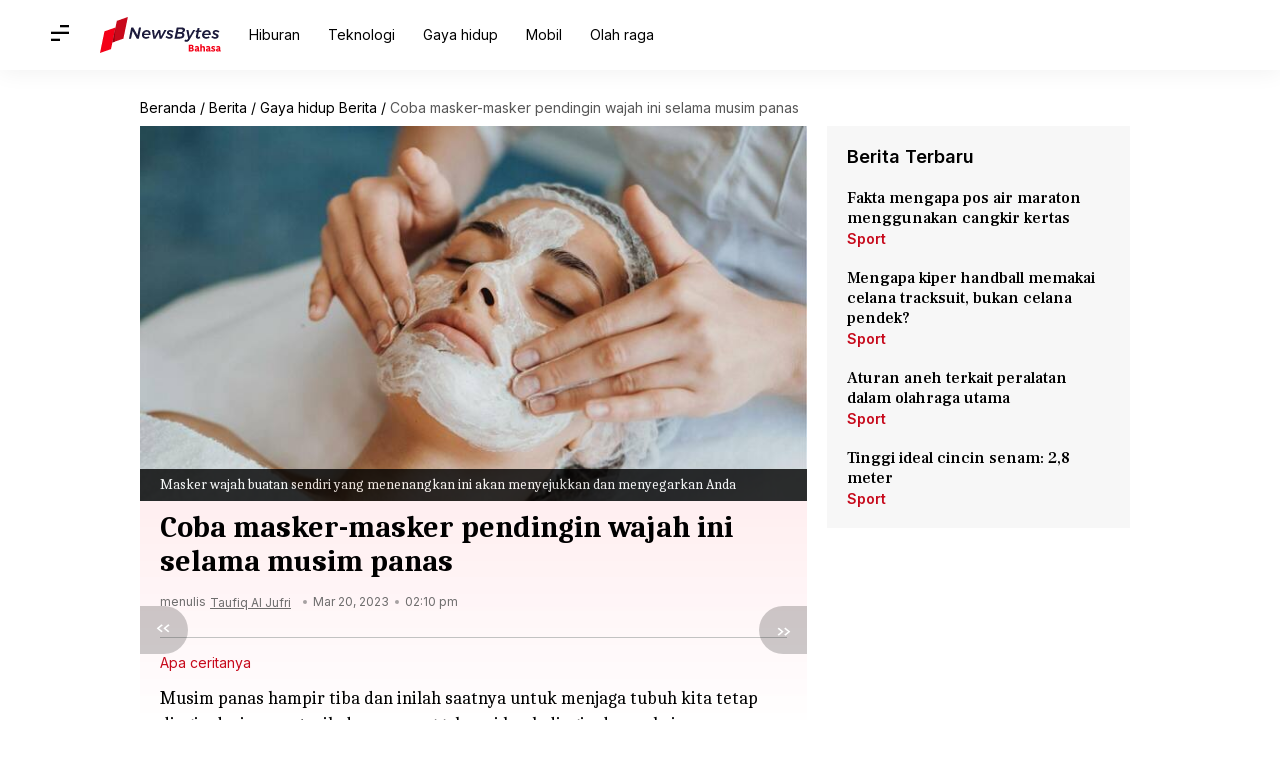

--- FILE ---
content_type: text/html; charset=UTF-8
request_url: https://bahasa.newsbytesapp.com/news/lifestyle/masker-pendingin-wajah-untuk-musim-panas/story
body_size: 19490
content:
<!DOCTYPE html>
<html lang="id" class="styles-loading">
    <head>
        <meta http-equiv="Content-Type" content="text/html; charset=UTF-8" />
<title>Coba masker-masker pendingin wajah ini selama musim panas</title>
<meta name="viewport" content="width=device-width, initial-scale=1">
<meta name="description" content="Musim panas hampir tiba dan inilah saatnya untuk menjaga tubuh kita tetap dingin dari panas terik dan menenggak sari buah dingin dan es krim.">
        <link rel="preconnect" href="https://securepubads.g.doubleclick.net/">
        <link rel="preconnect" href="https://aax.amazon-adsystem.com/">

                <link rel="preconnect" href="https://fonts.googleapis.com">
<link rel="preconnect" href="https://fonts.gstatic.com" crossorigin>


<link rel="nb-event" data-event="alpine:init" data-handler="libloader" data-as="css" data-assets_0="https://fonts.googleapis.com/css2?family=Caladea:wght@400;700&amp;family=Frank+Ruhl+Libre:wght@500&amp;family=Inter:wght@400;500;600&amp;display=swap"/>
        
                        <script type="application/ld+json">{"@context":"https://schema.org","@type":"NewsArticle","mainEntityOfPage":{"@type":"WebPage","@id":"https://bahasa.newsbytesapp.com/news/lifestyle/masker-pendingin-wajah-untuk-musim-panas/story"},"isPartOf":{"@type":"CreativeWork","name":"NewsBytes Bahasa","url":"https://bahasa.newsbytesapp.com"},"inLanguage":"id","headline":"Coba masker-masker pendingin wajah ini selama musim panas","description":"Musim panas hampir tiba dan inilah saatnya untuk menjaga tubuh kita tetap dingin dari panas terik dan menenggak sari buah dingin dan es krim.","articleSection":"Lifestyle News","url":"https://bahasa.newsbytesapp.com/news/lifestyle/masker-pendingin-wajah-untuk-musim-panas/story","image":["https://i.cdn.newsbytesapp.com/ind/images/l20520230320140516.jpeg"],"datePublished":"2023-03-20T14:10:09+05:30","articleBody":"Musim panas hampir tiba dan inilah saatnya untuk menjaga tubuh kita tetap dingin dari panas terik dan menenggak sari buah dingin dan es krim.   Menjaga tubuh kita tetap sejuk dan menyegarkan dari dalam sangatlah penting, kita juga perlu melindungi kulit dari ruam, sengatan matahari, dan iritasi lainnya.   Coba lima masker pendingin wajah ini selama musim panas.  Semangka dan mentimun mengandung kadar air yang tinggi sehingga membantu menghilangkan debu dan kotoran lain dari kulit Anda agar kenyal dan terhidrasi.   Masker ini membersihkan kulit Anda dengan baik dan menawarkan efek menyegarkan dan menyejukkan.   Campurkan jus mentimun, jus semangka, putih telur, dan susu bubuk menjadi pasta halus.   Oleskan pasta ke wajah Anda dan bersihkan setelah 30 menit.      Mint membantu mendinginkan kulit; sifat anti-peradangannya mencegah kulit gatal dan kering.   Asam laktat yang ada dalam yoghurt membantu mengeksfoliasi, menutrisi, dan mencerahkan kulit Anda.   Hancurkan daun mint segar, tambahkan yoghurt ke dalamnya, dan aduk hingga rata.   Oleskan masker ke wajah dan leher Anda. Cuci bersih setelah 15-20 menit dengan air.  Mengandung antioksidan dan senyawa anti-peradangan, teh hijau membantu mengurangi kemerahan pada kulit, peradangan, iritasi, dan pembengkakan sekaligus menciptakan efek pendinginan pada kulit.   Bahan tersebut juga bisa mengurangi sengatan matahari. Sementara, madu membantu melembapkan dan menutrisi kulit Anda.   Seduh daun teh hijau dalam air selama lima-10 menit. Saring, tambahkan madu, dan buat pasta.   Oleskan ke wajah Anda, dan bilas setelah 10-15 menit.      Zat pendingin yang hebat, kayu cendana mengurangi kekeringan kulit dan memulihkan kelembapan kulit. Bahan tersebut juga mengurangi kerutan dan memberikan warna kulit yang cerah.   Mengandung senyawa anti-peradangan, air mawar membantu menenangkan kulit yang teriritasi dan mendinginkannya.   Campurkan bubuk cendana dan air mawar dan oleskan pasta ini ke seluruh wajah dan leher Anda. Cuci bersih setelah 30 menit untuk menampilkan kulit yang bersih dan bercahaya.  Sarat dengan khasiat pendinginan dan anti-peradangan, lidah buaya menenangkan kulit Anda sekaligus mengatasi kekeringan dan sengatan matahari.   Minyak kelapa membantu menyehatkan kulit Anda dan memberikan kilau halus dan alami.   Keluarkan gel lidah buaya segar dari daun lidah buaya. Campur dengan minyak kelapa, oleskan ke wajah, dan pijat selama 10 menit dengan gerakan melingkar.   Cuci bersih setelah 10-15 menit. ","author":{"@type":"Person","name":"Taufiq Al Jufri","url":"https://bahasa.newsbytesapp.com/author/taufiq/182","sameAs":[],"email":"taufiq@elysiumlabs.in"},"publisher":{"@type":"NewsMediaOrganization","name":"NewsBytes Bahasa","url":"https://bahasa.newsbytesapp.com","logo":{"@type":"ImageObject","url":"https://cf-cdn.newsbytesapp.com/assets/images/google_news_logo_id.png","width":347,"height":60},"sameAs":[""]},"associatedMedia":{"@type":"ImageObject","url":"https://i.cdn.newsbytesapp.com/ind/images/l20520230320140516.jpeg","caption":"Masker wajah buatan sendiri yang menenangkan ini akan menyejukkan dan menyegarkan Anda","width":1920,"height":1080}}</script>
                        
        <style type="text/css">
        :root{--primary-font: "Frank Ruhl Libre", Helvetica, Arial, sans-serif;--secondary-font: "Caladea", Georgia, "Times New Roman", serif;--tertiary-font: "Inter", Helvetica, Arial, sans-serif}

                            html.styles-loading>body>*{display:none;}html.styles-loading .page-loader{display:flex}html .page-loader{display:none}.page-loader{position:fixed;top:0;bottom:0;left:0;right:0;z-index:10;height:100vh;width:100vw;align-items:center;justify-content:center;overflow:hidden;background-color:#fff;display:flex}
.mld{padding: 0 1.25rem;font-size: 22px;font-weight: 700;color: #c7091b !important;}

                          
        
                </style>
        
                
        <script type="text/javascript">
          try {
            var ced=function(e){try{window.dispatchEvent(e)}catch(t){enf("s4a",t),console.error(t)}},ce=function(e,t){return new CustomEvent(e,{detail:t,bubbles:!0,cancelable:!0,composed:!1})};
            window.addEventListener("fcp", () => {
                window.dma = true;
            });
            
          } catch(e) {enf('headerscript',e)}
        </script>

                        <link as="style" rel="preload" integrity="sha384-u6eq6dTuGZLy16H1rRxWWj0PJGKQ/IgH4KRIov4je5+9oXMJKxajqQ/xI80C0Itg" href="https://cf-cdn.newsbytesapp.com/assets/dynamic/build/timeline-v3b.CWRewQW7.css" crossorigin="anonymous" onload="this.onload=null;this.rel='stylesheet';document.getElementsByTagName('html').item(0).classList.remove('styles-loading');" onerror="this.onerror=null;navigator.serviceWorker?.controller?.postMessage({type:'CACHE_PURGE',error: {url:this.href}});if(window.dma)ced(ce('ie-0'));else{window.addEventListener('fcp', () => {ced(ce('ie-0'))});}"/>

        <link rel="nb-event" data-as="css" data-event="ie-0" data-handler="renderloader" data-policy="once" data-assets_0="https://cf-cdn.newsbytesapp.com/assets/dynamic/build/timeline-v3b.CWRewQW7.css?cb=0" data-integrity_0="sha384-u6eq6dTuGZLy16H1rRxWWj0PJGKQ/IgH4KRIov4je5+9oXMJKxajqQ/xI80C0Itg" data-log_0="true"/>
                                        <meta property="og:site_name" content="NewsBytes">
<meta property="og:type" content="article">
<meta property="og:title" content="Coba masker-masker pendingin wajah ini selama musim panas">
<meta property="og:description" content="Musim panas hampir tiba dan inilah saatnya untuk menjaga tubuh kita tetap dingin dari panas terik dan menenggak sari buah dingin dan es krim.">
<meta property="og:url" content="https://bahasa.newsbytesapp.com/news/lifestyle/masker-pendingin-wajah-untuk-musim-panas/story">
<meta property="og:image" content="https://i.cdn.newsbytesapp.com/ind/images/l20520230320140516.jpeg">
<meta property="og:image:width" content="1920" />
<meta property="og:image:height" content="1080" />
<meta name="robots" content="max-image-preview:large">
<meta property="twitter:card" content="summary_large_image">
<meta property="twitter:site" content="@newsbytesapp">
<meta property="twitter:title" content="Coba masker-masker pendingin wajah ini selama musim panas">
<meta property="twitter:description" content="Musim panas hampir tiba dan inilah saatnya untuk menjaga tubuh kita tetap dingin dari panas terik dan menenggak sari buah dingin dan es krim.">
<meta property="twitter:url" content="https://bahasa.newsbytesapp.com/news/lifestyle/masker-pendingin-wajah-untuk-musim-panas/story">
<meta property="twitter:image" content="https://i.cdn.newsbytesapp.com/ind/images/l20520230320140516.jpeg">
<meta property="fb:pages" content="681371421973844" />
<meta name="pocket-site-verification" content="c9aeb5661f69e37caab618602e7539" />
<meta name="application-name" content="NewsBytes - Your Daily News Digest">

        <meta name="mobile-web-app-capable" content="yes" />
<meta name="theme-color" content="#ffffff"/>
<link rel="manifest" href="/manifest.json" />
<link rel="shortcut icon" href="/favicon.ico" type="image/x-icon" />
<link rel="icon" type="image/png" href="https://cf-cdn.newsbytesapp.com/assets/icons/2/favicon-16x16.png" sizes="16x16" />
<link rel="apple-touch-icon" sizes="57x57" href="https://cf-cdn.newsbytesapp.com/assets/icons/2/apple-touch-icon-57x57.png" />
<link rel="apple-touch-icon" sizes="60x60" href="https://cf-cdn.newsbytesapp.com/assets/icons/2/apple-touch-icon-60x60.png" />
<link rel="apple-touch-icon" sizes="72x72" href="https://cf-cdn.newsbytesapp.com/assets/icons/2/apple-touch-icon-72x72.png" />
<link rel="apple-touch-icon" sizes="76x76" href="https://cf-cdn.newsbytesapp.com/assets/icons/2/apple-touch-icon-76x76.png" />
<link rel="apple-touch-icon" sizes="114x114" href="https://cf-cdn.newsbytesapp.com/assets/icons/2/apple-touch-icon-114x114.png" />
<link rel="apple-touch-icon" sizes="120x120" href="https://cf-cdn.newsbytesapp.com/assets/icons/2/apple-touch-icon-120x120.png" />
<link rel="apple-touch-icon" sizes="144x144" href="https://cf-cdn.newsbytesapp.com/assets/icons/2/apple-touch-icon-144x144.png" />
<link rel="apple-touch-icon" sizes="152x152" href="https://cf-cdn.newsbytesapp.com/assets/icons/2/apple-touch-icon-152x152.png" />
<link rel="apple-touch-icon" sizes="180x180" href="https://cf-cdn.newsbytesapp.com/assets/icons/2/apple-touch-icon-180x180.png" />
<link rel="apple-touch-startup-image" media="(-webkit-device-pixel-ratio: 1)" href="https://cf-cdn.newsbytesapp.com/assets/icons/2/apple-touch-icon-512x512.png" />
<link rel="apple-touch-startup-image" media="(-webkit-device-pixel-ratio: 2)" href="https://cf-cdn.newsbytesapp.com/assets/icons/2/apple-touch-icon-1024x1024.png" />
<meta name="apple-mobile-web-app-capable" content="yes" />
<meta name="apple-mobile-web-app-status-bar-style" content="black-translucent" />
<link rel="icon" type="image/png" href="https://cf-cdn.newsbytesapp.com/assets/icons/2/favicon-32x32.png" sizes="32x32" />
<link rel="icon" type="image/png" href="https://cf-cdn.newsbytesapp.com/assets/icons/2/favicon-96x96.png" sizes="96x96" />
<link rel="icon" type="image/png" href="https://cf-cdn.newsbytesapp.com/assets/icons/2/android-chrome-192x192.png" sizes="192x192" />
<link rel="icon" type="image/png" sizes="240x240" href="https://cf-cdn.newsbytesapp.com/assets/icons/2/android-chrome-240x240.png" sizes="240x240" />
<meta name="msapplication-TileImage" content="https://cf-cdn.newsbytesapp.com/assets/icons/2/apple-touch-icon-144x144.png" />
<meta name="msapplication-TileColor" content="#ffffff" />
<meta name="msapplication-config" content="/browserconfig.xml" />
<meta name="msapplication-square70x70logo" content="https://cf-cdn.newsbytesapp.com/icons/smalltile.png" />
<meta name="msapplication-square150x150logo" content="https://cf-cdn.newsbytesapp.com/icons/mediumtile.png" />
<meta name="msapplication-square310x310logo" content="https://cf-cdn.newsbytesapp.com/icons/largetile.png" />
<meta name="msapplication-navbutton-color" content="#ffffff" />
        <link rel="preload" as="image" href="https://i.cdn.newsbytesapp.com/ind/images/l20520230320140516.jpeg?tr=w-480" />
<meta name="robots" content="max-image-preview:large">
                        <link rel="canonical" href="https://bahasa.newsbytesapp.com/news/lifestyle/masker-pendingin-wajah-untuk-musim-panas/story" />
                

        <script type="text/javascript">
                      window.dataLayer = window.dataLayer || [];window.dataLayer.push({ "gtm.start": new Date().getTime(), event: "gtm.js" });
                    window.nb_debug = false;
          window.nblocale = "id";
          window.partner = new URLSearchParams(window.location.search).get('utm_medium') || "nb";
          window.nla = (a, b) => {return (a === null || a === undefined) ? b : a;};
          window.log = (typeof Proxy != 'undefined') ? new Proxy([], {set: (e, i, n) => {e[i] = n;if(typeof n != 'number') dispatchEvent(new CustomEvent('custom_log', { detail: n, bubbles: true, cancelable: true, composed: false }));return true;}}) : [];
          !function(){var _pL=console.log;var _pE=console.error;var _pW=console.warn;log=log || [];console.log=function (...args) {let dt=`[${(new Date()).toISOString()}]`;log.push([dt, Date.now(), 'log', ...args]);window.nb_debug && _pL.apply(console, [dt, ...args]);};console.error=function (...args) {let dt=`[${(new Date()).toISOString()}]`;log.push([dt, Date.now(), 'err', ...args]);nb_debug && _pE.apply(console, [dt, ...args]);};console.warn=function (...args) {let dt=`[${(new Date()).toISOString()}]`;log.push([dt, Date.now(), 'warn', ...args]);nb_debug && _pW.apply(console, [dt, ...args]);};}();console.log("Started loading");
          window._nb_isBot = (() => {return ((navigator.webdriver === true) || /bot|crawler|spider|crawling|googleother/i.test(navigator.userAgent) || /HeadlessChrome/.test(navigator.userAgent) );})();
          function collect(i, j) {if (window._nb_isBot) {return;}let v = 219, m = new Date().getMonth();let s = new URLSearchParams(j).toString(), sw = window._nb_hasSW;s = s ? '&'+s : '';fetch('/js/collect.' + v + m + '.js?id=' + i + s + "&sw=" + sw + '&partner=' + (window.partner || 'nb') + '&cb=' + Date.now()).catch((err) => {console.log(err)});}
          function enf(nm, e) {collect('tc', {fl:nm,n:e.name,m:e.message})}
          window.__camreadycalled = 0;
        </script>
        <script type="text/javascript">
          !function(e,t,r){function gpterrev(r,o,n){!function setgu(){let r=t.getElementsByTagName("script");for(let t=0;t<r.length;t++){let o=r[t].getAttribute("src");if(o&&o.includes("gpt.js")){e.nbgsu=o;break}}}(),dispatchEvent(new CustomEvent("gpt_error",{detail:{message:o,code:r,url:e.nbgsu,level:n},bubbles:!0,cancelable:!0,composed:!1}))}e.setCookie=function(e,r,o){const n=new Date;n.setTime(n.getTime()+24*o*60*60*1e3);let p="expires="+n.toUTCString();t.cookie=e+"="+r+";"+p+";path=/"},e.getCookie=function(e){let r=e+"=",o=t.cookie.split(";");for(let t=0;t<o.length;t++){let e=o[t];for(;" "==e.charAt(0);)e=e.substring(1);if(0==e.indexOf(r))return e.substring(r.length,e.length)}return""},e.haveCookie=function(t){return""!==e.getCookie(t)},e.deleteCookie=function(e){t.cookie=e+"=;expires=Thu, 01 Jan 1970 00:00:01 GMT;path=/;"},e.addEventListener("custom_log",function(e){var t=e.detail[3];"string"==typeof t&&(t.includes("https://developers.google.com/publisher-tag")||t.includes("[GPT] 403 HTTP Response")||t.includes("expired version"))&&gpterrev("gpte-dep",t,e.detail[2])}),e.addEventListener("gpt_error",function(t){var o,n;t.detail.partner=e.partner,null==(n=null==(o=null==r?void 0:r.serviceWorker)?void 0:o.controller)||n.postMessage({type:"GPT_ERROR",error:t.detail})}),e.addEventListener("error",function(e){(e.message.includes("https://developers.google.com/publisher-tag")||e.message.includes("[GPT] 403 HTTP Response")||e.message.includes("expired version"))&&gpterrev("gpte-dep",e.message,"errw")})}(window,document,navigator);

        </script>
        <script type="text/javascript">
          !function(t,r){const e=["utm_source","utm_medium","partner"],a={};t.location.search.slice(1).split("&").forEach(t=>{const[r,n]=t.split("="),i=r?r.toLowerCase():"";e.includes(i)&&(a[i]=n||"")}),t.filteredQueryParams=e.filter(r=>("redirect"===t.partner&&(a.utm_medium="default"),a.hasOwnProperty(r))).map(t=>`${t}=${a[t]}`).join("&");let n=""===t.filteredQueryParams?"":"?"+t.filteredQueryParams;t.fullurl=String(t.location.href),["t","trans"].includes(a.utm_medium)&&r.documentElement.classList.add("v3a");var i=t.location.search.substring(1).split("&"),o={};history.replaceState(null,r.title,t.location.origin+t.location.pathname+n);for(var u=0;u<i.length;u++){var c=i[u];if(c){var f=c.split("=");if(f.length>=2){var l=f[0].toLowerCase(),m=f[1];o[l]=m}}}for(var d in delete o.partner,!o.page_from&&t.haveCookie&&t.haveCookie("page_from")&&(o.page_from=t.getCookie("page_from")),o)o.hasOwnProperty(d)&&(t[d]=o[d]);r.addEventListener("click",function(r){const e=r.target.closest(".clickable-target");if(!e)return;let a=e.getAttribute("data-url");a&&(0!==a.indexOf("http")&&(a=t.location.protocol+"//"+t.location.host+a),a=a+"?"+filteredQueryParams,setTimeout(function(){t.location.href=a},200))})}(window,document);

        </script>
        <script type="text/javascript">
          
                              ((t,e,n)=>{Promise.allSettled||(Promise.allSettled=function(t){return new Promise((e,n)=>{let r=[],i=0,o=t.length;t.forEach((t,n)=>{var s,a;s=t,a=n,Promise.resolve(s).then(t=>{r[a]={status:"fulfilled",value:t}},t=>{r[a]={status:"rejected",reason:t}}).finally(()=>{++i===o&&e(r)})})})});var r=!1;Object.defineProperty(t,"scriptloader",{value:function(t,e,n){this.init(t,e,n)},writable:!1,configurable:!1}),scriptloader.prototype={init:function(t){this.t=t.toLowerCase(),this.retries={},this.max_retries=100,this.tries={},this.times={}},push:function(n){let r=this.createElement(n);this.tries[n.s]=1+t.nla(this.tries[n.s],0),this.times[n.s]=t.nla(this.times[n.s],{s:[],e:[],r:[]}),this.times[n.s].s.push((new Date).getTime()),e.head.appendChild(r)},createElement:function(t){return"script"===this.t?this.createScript(t):"style"===this.t?this.createStyle(t):this.createScript(t)},createStyle:function(t){let n=e.createElement("link");n.as="style",n.rel="stylesheet",n.href=t.s,t.i&&(n.integrity=t.i,n.crossOrigin="anonymous"),void 0!==t.o&&this.onloadCb(t,n);var r=this;return n.onerror=()=>{r.errorCb(t,n)},n},createScript:function(t){t=o(t);let n=e.createElement("script");t.d?n.defer=!0:n.async=!0,n.src=t.s,t.i&&(n.integrity=t.i,n.crossOrigin="anonymous"),this.onloadCb(t,n);var r=this;return n.onerror=()=>{r.errorCb(t,n)},n},removeRetryMark:function(t,e){this.retries[t.s]&&(this.notify(t.s),delete this.retries[t.s]),this.times[t.s].r.push("s")},onloadCb:function(e,n){var r=this;n.addEventListener("load",function(){r.times[e.s].e.push((new Date).getTime()),e.r&&"function"==typeof e.rf?t.setTimeout(function(){e.rf()?(r.setRetryWithTimeout(e,n,1),r.times[e.s].r.push("e")):r.removeRetryMark(e,n)},e.rfd):r.removeRetryMark(e,n),e.d&&e.o&&e.o()}),e.d||e.o&&e.o()},errorCb:function(t,e){t.e&&t.e(),t.r&&this.setRetryWithTimeout(t,e,0),this.times[t.s].e.push((new Date).getTime()),this.times[t.s].r.push("e")},setRetryWithTimeout:function(e,n,r){if(this.retries[e.s]||(this.retries[e.s]=0),this.retries[e.s]++,!(this.retries[e.s]>=this.max_retries)){var i=this;t.setTimeout(()=>{e.d?i.push(e):i.push({s:e.s,d:!1,r:e.r,rf:e.rf,rfd:e.rfd})},Math.max(0,s(this.retries[e.s])-r*e.rfd))}},notify:function(e){var r,i;const o=e.split("/").pop().split("?")[0];null==(i=null==(r=null==n?void 0:n.serviceWorker)?void 0:r.controller)||i.postMessage({type:"SCRIPT_ERROR",error:{code:`nw-err-${o}`,message:`Successful retry tag on error: ${e}`,partner:t.partner,level:"err"}})},seq:function(e,n){if(1==e.length){const r="string"==typeof e[0],i=r?e[0]:e[0].s,o=!!r||e[0].d,s=!!r||t.nla(e[0].r,!0),a=r?void 0:t.nla(e[0].rf,void 0),c=r?0:t.nla(e[0].rfd,0),l=r?void 0:t.nla(e[0].i,void 0),d=r?void 0:t.nla(e[0].e,void 0);return void this.push({s:i,d:o,o:function(){n&&n()},r:s,rf:a,rfd:c,i:l,e:d})}if(e.length>1){var r=e.splice(-1),i=this;const o="string"==typeof r[0],s=o?r[0]:r[0].s,a=!!o||r[0].d,c=!!o||t.nla(r[0].r,!0),l=o?void 0:t.nla(r[0].rf,void 0),d=o?0:t.nla(r[0].rfd,0),u=o?void 0:t.nla(e[0].i,void 0),f=o?void 0:t.nla(r[0].e,void 0);this.seq(e,function(){i.push({s:s,d:a,o:function(){n&&n()},r:c,rf:l,rfd:d,i:u,e:f})})}},getP:function(){const t={};for(const e in this.times){const n=this.times[e],r=n.s.length,o=i(e).split("").join("-"),s={success:[],failure:[]};for(let t=0;t<n.e.length&&!(t>=n.s.length);t++){const e=n.s[t],r=n.e[t]-e;t<n.r.length&&("s"===n.r[t]?s.success.push(r):s.failure.push(r))}const a=t=>0===t.length?null:t.reduce((t,e)=>t+e,0)/t.length;t[o]={t:r,sc:s.success.length,sa:a(s.success),fc:s.failure.length,fa:a(s.failure)}}return t}},t._nb_stSl=new t.scriptloader("style"),t._nb_scSl=new t.scriptloader("script");const SLObject=e=>"style"==e.toLowerCase()?t._nb_stSl:t._nb_scSl,i=t=>t.split("?").shift().split("#").shift().split("/").pop(),o=e=>(e.rf||r||"pubads_impl.js"==i(e.s)&&(e.rf=function(){var e;return!(null==(e=null==t?void 0:t.googletag)?void 0:e.pubadsReady)},e.rfd=700,e.r=!0,r=!0),e),s=t=>700+200*(t-1),a=function(){var e=["ipad","iphone","mac"];if(n.platform)for(;e.length;)if(n.platform.toLowerCase().indexOf(e.pop())>=0)return!t.MSStream;return!1},c=(()=>{const libloader=(e,n)=>{var r=SLObject("css"==n.as?"style":"script");const i=[],o=t.nla(n.defer,"true"),s=t.nla(n.log,"false"),a=t.nla(n.oce,"");for(const c of Object.keys(n).sort())if(c.startsWith("assets_")){let e=c.replace("assets_",""),r=t.nla(n["defer_"+e],o),a=t.nla(n["log_"+e],s),l=t.nla(n["integrity_"+e],void 0);i.push({s:n[c],d:"true"==r,r:"true"==a,i:l})}r.seq(i,()=>{n.onComplete&&n.onComplete(),a&&t.dispatchEvent(new CustomEvent(a,{detail:a,bubbles:!0,cancelable:!0,composed:!1}))})};return{libloader:libloader,renderloader:(t,n)=>{const r="styles-loading",i=e.getElementsByTagName("html").item(0).classList,o=e.getElementsByTagName("body").item(0).classList;n.timer?n.onComplete=()=>{setTimeout(()=>{i.remove(r),o.remove(r)},n.timer)}:n.onComplete=()=>{i.remove(r),o.remove(r)},libloader(0,n)},classtoggle:(t,e)=>{"classtoggle"==t.target.getAttribute("data-handler")?t.target.classList.toggle(e.toggleclass):t.target.closest('[data-handler="classtoggle"]').classList.toggle(e.toggleclass)}}})();t.EventManager=(()=>{const n={},r={},i=[],l=t=>Array.from(t.attributes).reduce((t,e)=>(e.name.startsWith("data-")&&(t[e.name.replace("data-","")]=e.value),t),{}),d=(t,e)=>n=>{void 0===e&&(e=l(n.target));try{t(n,e)}catch(i){if(console.error(`[EM] Error in handler: ${i.message}`),e.errorhandler&&r[e.errorhandler])try{r[e.errorhandler](n,e)}catch(o){console.error("[EM] Error in error handler",o,i)}}},u=t=>{Promise.allSettled(t.filter(t=>t).map(t=>new Promise((e,n)=>{try{t[0](t[1],t[2]),e(t)}catch(i){if(t[2].errorhandler&&r[t[2].errorhandler]){try{r[t[2].errorhandler](t[1],t[2])}catch(o){console.error("[EM] Error in error handler 2",o,i)}n(i)}}})))},f=()=>{let t=[];e.querySelectorAll("[data-event]").forEach(e=>{t.push(h(e))}),u(t)},h=e=>{let n=[];if(e.nodeType===Node.ELEMENT_NODE&&e.hasAttribute("data-event")){var[r,a,c,l]=b(e);c&&("DOMContentLoaded"==a||"load"==a?n.push([c,e,l]):r.addEventListener(a,d(c,l)))}if("SCRIPT"===e.tagName){if(i.includes(e.src))return;i.push(e.src);var[u,f]=(t=>[SLObject(t.tagName),o({s:t.src,d:!1,r:!1,rfd:0})])(e);if(u.tries[e.src])return;e.addEventListener("error",()=>{(new Date).toISOString(),t.setTimeout(()=>{u.seq([f],()=>{})},s(1))}),e.addEventListener("load",()=>{(new Date).toISOString(),"function"==typeof f.rf&&t.setTimeout(function(){f.rf()&&t.setTimeout(()=>{u.seq([f],()=>{})},Math.max(0,s(1)-f.rfd))},f.rfd)})}return n.length>0?n[0]:null},v=t=>{t.nodeType===Node.ELEMENT_NODE&&t.hasAttribute("data-event")&&([elm,event,func,attributes]=b(t),func&&elm.removeEventListener(event,d(func,attributes)))},b=n=>{const i=n.getAttribute("data-event"),o=n.getAttribute("data-handler")||i;let s=r[o];const a="click"==i?n:"DOMContentLoaded"==i?e:t;if(void 0===s)return[a,void 0,void 0,void 0];(n.getAttribute("data-policy")||"").split("|").forEach(t=>{"once"===t&&(s=once(s)),t.startsWith("debounce:")&&(s=debounce(s,Number(t.split(":")[1])))});const c=l(n);return[a,i,s,c]},m=()=>{const t=new MutationObserver(t=>{t.forEach(t=>{let e=[];t.addedNodes.forEach(t=>{e.push(h(t))}),u(e),t.removedNodes.forEach(t=>{v(t)})})});t.observe(e.body,{childList:!0,subtree:!0}),t.observe(e.head,{childList:!0})},debounce=(t,e)=>{let n;return(isNaN(e)||e<=0)&&(e=100),(...r)=>{clearTimeout(n),n=setTimeout(()=>t(...r),e)}},once=t=>{let e=!1;return(...n)=>{e||t(...n),e=!0}};return{init:n=>{n=n||c,Object.assign(r,n),new PerformanceObserver(e=>{for(const n of e.getEntries())"largest-contentful-paint"===n.entryType?t.dispatchEvent(new CustomEvent("lcp",{detail:"lcp",bubbles:!0,cancelable:!0,composed:!1})):"paint"===n.entryType&&"first-contentful-paint"===n.name&&(t.dispatchEvent(new CustomEvent("fcp",{detail:"fcp",bubbles:!0,cancelable:!0,composed:!1})),a()&&t.dispatchEvent(new CustomEvent("lcp",{detail:"lcp",bubbles:!0,cancelable:!0,composed:!1})))}).observe({entryTypes:["largest-contentful-paint","paint"]}),e.body?(m(),f()):(()=>{const t=new MutationObserver(n=>{e.body&&(t.disconnect(),m(),f())});t.observe(e.documentElement,{childList:!0,subtree:!0})})()},addEvent:h,addHandlers:t=>{e.querySelectorAll("[data-event]").forEach(e=>{const n=e.getAttribute("data-handler");if(t[n]&&!r[n]){let i={};i[n]=t[n],Object.assign(r,i),h(e)}})},removeEvent:v,trigger:(t,e)=>{n[t]&&n[t].forEach(t=>t.handler(e))},observeMutations:m}})()})(window,document,navigator),window.dispatchEvent(new CustomEvent("dml",{detail:"dml",bubbles:!0,cancelable:!0,composed:!1}));

                              
          
                  </script>
                                                    </head>
    <body data-side-drawer="off" >
        
                    <link rel="nb-event" data-event="l-m" data-policy="once" data-defer="true" data-handler="libloader" data-assets_0="https://securepubads.g.doubleclick.net/tag/js/gpt.js?nbcb=20240620" data-log_0="true" data-oce="s-d"/>
            <link rel="nb-event" data-event="l-a" data-policy="once" data-defer="true" data-handler="libloader" data-assets_0="https://pagead2.googlesyndication.com/pagead/js/adsbygoogle.js?client=ca-pub-3786856359143209" data-log_0="true" data-oce="s-d"/>
            <link rel="nb-event" data-event="s-d" data-policy="once" data-defer="true" data-handler="libloader" data-assets_1="https://cf-cdn.newsbytesapp.com/assets/dynamic/build/assets/cam-DKW3edUm.js" data-log_1="true" data-oce="a-l"/>
                <script>try{EventManager.init()}catch(e){enf('dom-init',e)}</script>
        
                <header id="header-nav">
    <nav class="top-nav">
        <div class="box-shdw-header">
            <div class="wrapper hidden-in-touch">
                <div class="top-bar lg-screen" data-search="off">
                    <div class="first-tier">
                        <div class="nb-icon-menu side-drawer-toggle m-icon"></div>
                                                <a href="/" class="svg-inclusion clickable-logo" data-svg="logo_id" aria-label="NewsBytes Bahasa"><span class="title visibility-hidden">NewsBytes Bahasa</span></a>
                        
                        
                        <ul class="overflow-check visibility-hidden" data-cname="list-hdBttns"></ul>

                        <div id="header-drop-down"></div>
                        
                                                <div class="last-box lt-box ">
                                                                                </div>
                                            </div>
                    <div class="search-bar">
                        <input type="text" class="search-query" placeholder="Search" value="" id="searchLgView" />
                        <span class="nb-icon-cancel cancel-search cr-icon"></span>
                    </div>
                    <span class="aux-text hidden">lainnya</span>
                </div>
            </div>
                        <div class="hidden-lg">
                <div class="top-bar touch-screen" data-search="off">
                    <div class="slab-logo first-tier">
                        <div class="slab-logo-item">
                            <div class="nb-icon-menu m-icon side-drawer-toggle"></div>
                                                        <a href="/" data-svg="logo_id" aria-label="NewsBytes Bahasa"><div class="dp-ib">
        
    
    
        <div id="_svg_logo_id" class="dp-ib">
        <svg version="1.1" id="Layer_1" xmlns="http://www.w3.org/2000/svg" xmlns:xlink="http://www.w3.org/1999/xlink" x="0px"
            y="0px" viewBox="0 0 2250 670" style="enable-background:new 0 0 2250 670;" xml:space="preserve" class="svg logo_bahasa ht-px-36">
                        <g class="st0">
                <path class="st1" d="M725.3,195.1h38.3L722,403h-37.7l-77.8-143.2L577.7,403h-38.9l41.6-207.9h37.7l78.1,143.7L725.3,195.1z" />
                <path class="st1" d="M922.1,261.5c12.8,12.4,19.2,29.2,19.2,50.3c0,8.3-1,16.7-3,25.2H817.7c1,11.5,5.2,20.5,12.8,27
                c7.5,6.5,17.6,9.8,30.3,9.8c15,0,28.9-4.8,41.6-14.3l18.1,23.5c-16.6,14.5-36.9,21.7-60.9,21.7c-16,0-30.1-3-42.2-8.9
                c-12.1-5.9-21.4-14.4-28.1-25.4c-6.6-11-9.9-23.7-9.9-38.2c0-16.8,3.9-32,11.7-45.6c7.8-13.6,18.6-24.3,32.4-32.1
                c13.8-7.8,29.2-11.7,46.2-11.7C891.8,242.9,909.3,249.1,922.1,261.5z M897.3,283.5c-6.1-6.6-15-9.9-26.7-9.9
                c-11.5,0-21.7,3.5-30.7,10.4c-9,6.9-15.4,16-19.2,27.3h85.2C906.3,299.3,903.4,290.1,897.3,283.5z" />
                <path class="st1" d="M1236.7,244.1L1147.3,403h-39.8l-14.3-112l-61.2,112h-39.2l-26.7-158.9h38.9l14.3,120l62.4-120h38.9l13.7,120
                l62.7-120H1236.7z" />
                <path class="st1" d="M1250.7,396.5c-13.5-5.5-24-12.8-31.5-21.7l16.6-25.2c6.7,7.3,15.2,13.4,25.5,18.1c10.3,4.8,20,7.1,29.1,7.1
                c7.3,0,13.2-1.5,17.5-4.6c4.4-3.1,6.5-7.2,6.5-12.3c0-4.6-2.2-8.3-6.5-11.3c-4.4-3-11.1-6.2-20.2-9.8c-9.1-3.8-16.6-7.2-22.4-10.4
                c-5.8-3.2-10.8-7.6-15-13.4c-4.2-5.7-6.2-12.9-6.2-21.4c0-9.7,2.5-18.2,7.4-25.5c4.9-7.3,11.9-13.1,20.8-17.2
                c8.9-4.2,19.2-6.2,30.9-6.2c11.9,0,23.8,2.1,35.8,6.4c12,4.3,22,9.9,30.1,17.1l-18.4,25.5c-7.7-5.7-15.9-10.3-24.7-13.8
                c-8.7-3.5-16.4-5.2-23.2-5.2c-6.1,0-11.2,1.5-15.3,4.5c-4.1,3-6.1,6.6-6.1,11c0,4.4,2.1,7.9,6.2,10.5s10.9,6,20.2,9.9
                c9.5,4,17.2,7.6,23.2,10.8c5.9,3.3,11.1,7.8,15.4,13.7c4.4,5.8,6.5,13.1,6.5,21.8c0,9.7-2.6,18.3-7.7,25.8
                c-5.2,7.5-12.4,13.4-21.7,17.7c-9.3,4.3-19.9,6.4-31.8,6.4C1277.9,404.8,1264.2,402,1250.7,396.5z" />
                <path class="st1" d="M1560.5,307.5c6.1,7.6,9.2,17,9.2,28.1c0,13.7-3.7,25.5-11.1,35.6c-7.4,10.1-17.9,17.9-31.5,23.5
                c-13.6,5.5-29.3,8.3-47.1,8.3h-94.7l41.6-207.9h92.4c19.6,0,34.8,3.9,45.7,11.6c10.9,7.7,16.3,18.4,16.3,32.1
                c0,13.1-4.3,24.6-12.8,34.5c-8.5,9.9-19.8,16.5-33.9,19.9C1545.7,295.1,1554.3,299.9,1560.5,307.5z M1516.4,359.9
                c8.4-5.7,12.6-13.7,12.6-23.8c0-7.1-3.1-12.7-9.2-16.6c-6.1-4-14.8-5.9-26.1-5.9h-50.8l-11,54.9h50.2
                C1496.5,368.5,1508,365.7,1516.4,359.9z M1528.2,271.7c7-5.5,10.5-12.9,10.5-22c0-6.5-2.4-11.5-7.3-15c-4.9-3.5-11.8-5.2-20.9-5.2
                h-51.1l-10.1,50.5h50.8C1511.9,280,1521.2,277.3,1528.2,271.7z" />
                <path class="st1" d="M1771.3,244.1l-107.2,180.3c-14.7,25.3-34.6,38-59.7,38c-7.9,0-14.8-1.3-20.8-3.9c-5.9-2.6-11.7-6.4-17.2-11.6
                l19.9-27c5.5,4.6,11.6,6.8,18.1,6.8c10.7,0,20.2-5.5,28.5-16.6l7.1-9.8l-34.2-156.2h39.5l21.1,117l65.3-117H1771.3z" />
                <path class="st1" d="M1822.7,352.2c-0.6,3.2-0.9,5.8-0.9,8c0,4,0.9,6.7,2.8,8.2c1.9,1.5,4.8,2.2,8.8,2.2c6.1,0,14.5-2.4,24.9-7.1
                l5.3,30.6c-13.1,7.1-26.6,10.7-40.7,10.7c-12.1,0-21.8-3.2-29.3-9.7c-7.4-6.4-11.1-15.6-11.1-27.5c0-4.2,0.4-8.2,1.2-12.2
                l15.4-76.6h-22l5.3-28.2h22.3l8.6-43.7h38.6l-8.9,43.7h45.4l-5,28.2h-46L1822.7,352.2z" />
                <path class="st1" d="M2040.6,261.5c12.8,12.4,19.2,29.2,19.2,50.3c0,8.3-1,16.7-3,25.2h-120.6c1,11.5,5.2,20.5,12.8,27
                c7.5,6.5,17.6,9.8,30.3,9.8c15,0,28.9-4.8,41.6-14.3l18.1,23.5c-16.6,14.5-36.9,21.7-60.9,21.7c-16,0-30.1-3-42.2-8.9
                c-12.1-5.9-21.4-14.4-28.1-25.4c-6.6-11-10-23.7-10-38.2c0-16.8,3.9-32,11.7-45.6c7.8-13.6,18.6-24.3,32.4-32.1
                c13.8-7.8,29.2-11.7,46.2-11.7C2010.3,242.9,2027.8,249.1,2040.6,261.5z M2015.8,283.5c-6.1-6.6-15-9.9-26.7-9.9
                c-11.5,0-21.7,3.5-30.7,10.4c-9,6.9-15.4,16-19.2,27.3h85.2C2024.8,299.3,2021.9,290.1,2015.8,283.5z" />
                <path class="st1" d="M2101.9,396.5c-13.5-5.5-24-12.8-31.5-21.7l16.6-25.2c6.7,7.3,15.2,13.4,25.5,18.1c10.3,4.8,20,7.1,29.1,7.1
                c7.3,0,13.2-1.5,17.5-4.6c4.4-3.1,6.5-7.2,6.5-12.3c0-4.6-2.2-8.3-6.5-11.3c-4.4-3-11.1-6.2-20.2-9.8c-9.1-3.8-16.6-7.2-22.4-10.4
                c-5.8-3.2-10.8-7.6-15-13.4c-4.2-5.7-6.2-12.9-6.2-21.4c0-9.7,2.5-18.2,7.4-25.5c4.9-7.3,11.9-13.1,20.8-17.2
                c8.9-4.2,19.2-6.2,30.9-6.2c11.9,0,23.8,2.1,35.8,6.4c12,4.3,22,9.9,30.1,17.1l-18.4,25.5c-7.7-5.7-15.9-10.3-24.7-13.8
                c-8.7-3.5-16.4-5.2-23.2-5.2c-6.1,0-11.2,1.5-15.3,4.5c-4.1,3-6.1,6.6-6.1,11c0,4.4,2.1,7.9,6.2,10.5s10.9,6,20.2,9.9
                c9.5,4,17.2,7.6,23.2,10.8c5.9,3.3,11.1,7.8,15.4,13.7c4.4,5.8,6.5,13.1,6.5,21.8c0,9.7-2.6,18.3-7.7,25.8
                c-5.2,7.5-12.4,13.4-21.7,17.7c-9.3,4.3-19.9,6.4-31.8,6.4C2129.1,404.8,2115.4,402,2101.9,396.5z" />
	    </g>
            <g class="st0">
                <path class="st2" d="M1744.6,604.3c0,16.4-8.3,38.7-50.2,38.7h-41.8V516.8h45.2c22.3,0,40.7,7.4,40.7,32.8
                c0,14.2-8.8,23.2-18.4,26.6v0.7C1732.2,578.4,1744.6,586.5,1744.6,604.3z M1694.6,539.5h-14.8v27.9h13.7c13.3,0,18.5-6.8,18.5-14
                C1712.1,545.6,1707.6,539.5,1694.6,539.5z M1716.7,605.2c0-11-9.2-15.1-19.4-15.1h-17.5v30.2h18.9
                C1712.6,620.3,1716.7,612.4,1716.7,605.2z" />
                <path class="st2" d="M1839.7,573.2v40.7c0,5.8,2.2,8.3,7,8.3h2.9v18.7c-4.3,2.7-9,3.4-13.5,3.4c-9.7,0-15.3-4.7-18.4-11h-0.7
                c-3.8,5-11.3,11.3-25.9,11.3c-19.8,0-30.1-13.5-30.1-28.1c0-23.4,21.1-34.2,53.1-32.6V576c0-11.3-6.3-14.8-14.6-14.8
                c-9.7,0-14.9,5.6-17.5,11.5l-19.3-14.2c4-5.6,14-19.1,36.5-19.1C1825.3,539.5,1839.7,548.5,1839.7,573.2z M1814.1,602.3
                c-17.8-1.3-26.6,2.9-26.6,11.7c0,5.8,4,9.9,11,9.9c6.7,0,12.6-3.1,15.7-7.2V602.3z" />
                <path class="st2" d="M1950.9,574.4V643h-27.2v-63.2c0-10.8-4.9-16.2-14-16.2c-6.5,0-14,4.9-17.5,11.2V643h-27.2V506.6h27.2v45h0.7
                c5.8-5.9,15.1-11,26.8-11C1939.6,540.6,1950.9,551.6,1950.9,574.4z" />
                <path class="st2" d="M2048.1,573.2v40.7c0,5.8,2.2,8.3,7,8.3h2.9v18.7c-4.3,2.7-9,3.4-13.5,3.4c-9.7,0-15.3-4.7-18.4-11h-0.7
                c-3.8,5-11.3,11.3-25.9,11.3c-19.8,0-30.1-13.5-30.1-28.1c0-23.4,21.1-34.2,53.1-32.6V576c0-11.3-6.3-14.8-14.6-14.8
                c-9.7,0-14.9,5.6-17.5,11.5l-19.3-14.2c4-5.6,14-19.1,36.5-19.1C2033.7,539.5,2048.1,548.5,2048.1,573.2z M2022.6,602.3
                c-17.8-1.3-26.6,2.9-26.6,11.7c0,5.8,4,9.9,11,9.9c6.7,0,12.6-3.1,15.7-7.2V602.3z" />
                <path class="st2" d="M2069.5,571c0-16.6,14.2-31.5,37.8-31.5c18.4,0,30.1,6.5,36.7,14.2l-17.5,17.1c-3.6-4.1-10.6-9.5-20-9.5
                c-6.1,0-10.1,3.2-10.1,7.9c0,15.3,47.9,9.9,47.9,43.9c0,13.5-10.6,31.7-40.1,31.7c-22.3,0-35.8-9.4-41.4-15.3l16.2-18.7
                c4.5,5.2,14.4,12.6,26.6,12.6c8.5,0,11.7-4,11.7-8.6C2117.4,600,2069.5,604.8,2069.5,571z" />
                <path class="st2" d="M2235.9,573.2v40.7c0,5.8,2.2,8.3,7,8.3h2.9v18.7c-4.3,2.7-9,3.4-13.5,3.4c-9.7,0-15.3-4.7-18.4-11h-0.7
                c-3.8,5-11.3,11.3-25.9,11.3c-19.8,0-30.1-13.5-30.1-28.1c0-23.4,21.1-34.2,53.1-32.6V576c0-11.3-6.3-14.8-14.6-14.8
                c-9.7,0-14.9,5.6-17.5,11.5l-19.3-14.2c4-5.6,14-19.1,36.5-19.1C2221.5,539.5,2235.9,548.5,2235.9,573.2z M2210.3,602.3
                c-17.8-1.3-26.6,2.9-26.6,11.7c0,5.8,4,9.9,11,9.9c6.7,0,12.6-3.1,15.7-7.2V602.3z" />
            </g>
            <polygon id="Fill-2" class="st3" points="83.1,266.9 0,669.7 204.8,597.8 288,195 " />
            <polygon id="Fill-1" class="st4" points="313.4,71.9 288,195 230.2,474.7 270.2,460.7 435.1,402.8 518.2,0 " />
            <polygon id="Fill-3" class="st5" points="288.3,194.9 270.2,460.7 230.2,474.7 288,195 " />
        </svg>
    </div>
    
    
    
    
        
        
        
    
    
    
    
    
    
    
    
    
</div>
</a>
                                                                                    <div class="lt-box ">
                                                                                            </div>
                                                    </div>
                    </div>
                    <div class="search-bar">
                        <input type="text" class="search-query s-query" placeholder="Search" value="" id="searchTouchView" />
                        <span class="nb-icon-cancel cr-icon cancel-search"></span>
                    </div>
                </div>
            </div>
        </div>
                    </nav>
    <nav class="side-nav hidden">
        <div class="sd-upper">
            <div class="logo-container">
                                <a href="/" class="svg-inclusion clickable-logo" data-svg="logo_id" aria-label="NewsBytes Bahasa"><span class="hidden">NewsBytes Bahasa</span>
                </a>
                                <span class="nb-icon-cancel side-drawer-toggle c-icon"></span>
            </div>
                    </div>
                <div class="accordion accordion-side-drawer c-accordion">
                            <div class="accordion-slab">
                                        <a class="slab title" href="https://bahasa.newsbytesapp.com/news/entertainment">Hiburan</a>
                                    </div>
                            <div class="accordion-slab">
                                        <a class="slab title" href="https://bahasa.newsbytesapp.com/news/science">Teknologi</a>
                                    </div>
                            <div class="accordion-slab">
                                        <a class="slab title" href="https://bahasa.newsbytesapp.com/news/lifestyle">Gaya hidup</a>
                                    </div>
                            <div class="accordion-slab">
                                        <a class="slab title" href="https://bahasa.newsbytesapp.com/news/auto">Mobil</a>
                                    </div>
                            <div class="accordion-slab">
                                        <a class="slab title" href="https://bahasa.newsbytesapp.com/news/sports">Olah raga</a>
                                    </div>
                    </div>
                                    </nav>
</header>
<section class="solid-tint-black-black80 complete-tint"></section>        
                <section class="page-loader">
    
    <div class="mld">LOADING...</div>
</section>
        
        <link rel="nb-event" data-event="jsSL" data-handler="libloader" data-policy="once" data-assets_0="https://cdnjs.cloudflare.com/ajax/libs/alpinejs/3.13.9/cdn.min.js" />

        
        <div class="nbadvt-sticky">
<div class="advt-embed">
        <div class="nbadvt" >
                <div id="a621_2">
                                                        </div>
            </div>
    </div>
</div>
<section class="main-wrapper v3a">
        <div class="breadcrumbs ">
                            <a href="https://bahasa.newsbytesapp.com" class="cl-ink-dk">Beranda</a>
                            <span class="cl-ink-dk">/</span>
                        <a href="https://bahasa.newsbytesapp.com/news" class="cl-ink-dk">Berita</a>
                            <span class="cl-ink-dk">/</span>
                        <a href="https://bahasa.newsbytesapp.com/news/lifestyle" class="cl-ink-dk">Gaya hidup Berita</a>
                            <span class="cl-ink-dk">/</span>
                        <span>Coba masker-masker pendingin wajah ini selama musim panas</span>
            </div>
    
    <section class="content-wrapper">
        <aside>
                                                                    <div class="advt-embed">
        <div>
        <p>Advertisement</p>
    </div>
        <div class="nbadvt" >
                <div id="5bdb_1">
                                                        </div>
            </div>
    </div>
                
                                <div class="simple-list">
    <h2 class="p-title">Berita Terbaru</h2>
            <div class="item">
        
        <div class="content">
            <a class="title" href="https://bahasa.newsbytesapp.com/news/sports/fakta-mengapa-pos-air-maraton-menggunakan-cangkir-kertas/story">Fakta mengapa pos air maraton menggunakan cangkir kertas</a>
            <a href="https://bahasa.newsbytesapp.com/news/sports/sport" class="category cl-kermit-green-dk">Sport</a>
        </div>

            </div>
            <div class="item">
        
        <div class="content">
            <a class="title" href="https://bahasa.newsbytesapp.com/news/sports/mengapa-kiper-handball-memakai-celana-tracksuit-bukan-celana-pendek/story">Mengapa kiper handball memakai celana tracksuit, bukan celana pendek?</a>
            <a href="https://bahasa.newsbytesapp.com/news/sports/sport" class="category cl-kermit-green-dk">Sport</a>
        </div>

            </div>
            <div class="item">
        
        <div class="content">
            <a class="title" href="https://bahasa.newsbytesapp.com/news/sports/aturan-aneh-terkait-peralatan-dalam-olahraga-utama/story">Aturan aneh terkait peralatan dalam olahraga utama</a>
            <a href="https://bahasa.newsbytesapp.com/news/sports/sport" class="category cl-kermit-green-dk">Sport</a>
        </div>

            </div>
            <div class="item">
        
        <div class="content">
            <a class="title" href="https://bahasa.newsbytesapp.com/news/sports/tinggi-ideal-cincin-senam-2-8-meter/story">Tinggi ideal cincin senam: 2,8 meter</a>
            <a href="https://bahasa.newsbytesapp.com/news/sports/sport" class="category cl-kermit-green-dk">Sport</a>
        </div>

            </div>
    </div>
                
                
                    </aside>

        <main class="partner-page">
            <article class="events-list-holder" data-tag="Lifestyle" data-api-nav-events=/timeline/fetch/navigation/events/news/lifestyle/latest id="article-tl10824">
                                                        
                    

                                                            <div id="nav-button-10824" data-api="/timeline/fetch/navigation/events/news/lifestyle/10824" data-is-partner="" data-show-latest="1" data-template="/nb/template-navigation/201." class="nav-button"  data-tag="lifestyle" data-hour="14"></div>
                                                                                    <div class="p-story-heading">
        <div class="card-img" x-data="{ showVideo: false }">
                <figure>
            <div class="picture-container">
                                <picture>
                    <source
                        media="(max-width: 599px) and (min-device-pixel-ratio: 3),(max-width: 599px) and (-webkit-min-device-pixel-ratio: 3),(max-width: 599px) and (min-resolution: 3dppx),(max-width: 599px) and (min-resolution: 288dpi),(min-width: 768px) and (min-device-pixel-ratio: 2),(min-width: 768px) and (-webkit-min-device-pixel-ratio: 2),(min-width: 768px) and (min-resolution: 3dppx),(min-width: 768px) and (min-resolution: 288dpi)"
                        srcset="https://i.cdn.newsbytesapp.com/ind/images/l20520230320140516.jpeg"/>
                    <source
                        media="(min-width: 1080px) and (min-device-pixel-ratio: 1),(min-width: 1080px) and (-webkit-min-device-pixel-ratio: 1),(min-width: 1080px) and (min-resolution: 2dppx),(min-width: 1080px) and (min-resolution: 192dpi)"
                        srcset="https://i.cdn.newsbytesapp.com/ind/images/l20520230320140516.jpeg?tr=w-720"/>
                    <source
                        media="(max-width: 599px) and (min-device-pixel-ratio: 2),(max-width: 599px) and (-webkit-min-device-pixel-ratio: 2),(max-width: 599px) and (min-resolution: 2dppx),(max-width: 599px) and (min-resolution: 192dpi)"
                        srcset="https://i.cdn.newsbytesapp.com/ind/images/l20520230320140516.jpeg?tr=w-480"/>
                    <source
                        media="(max-width: 599px) and (min-device-pixel-ratio: 1),(max-width: 599px) and (-webkit-min-device-pixel-ratio: 1),(max-width: 599px) and (min-resolution: 1dppx),(max-width: 599px) and (min-resolution: 96dpi)"
                        srcset="https://i.cdn.newsbytesapp.com/ind/images/l20520230320140516.jpeg?tr=w-480"/>
                                        <img alt="Coba masker-masker pendingin wajah ini selama musim panas" title="Coba masker-masker pendingin wajah ini selama musim panas" class="cover-card-img" src="https://i.cdn.newsbytesapp.com/ind/images/l20520230320140516.jpeg"/>
                                                                                <figcaption>Masker wajah buatan sendiri yang menenangkan ini akan menyejukkan dan menyegarkan Anda</figcaption>
                                    </picture>
                            </div>
        </figure>
                

            </div>
        
        <h1 class="cover-card-title">Coba masker-masker pendingin wajah ini selama musim panas</h1>
    <div class="tag-credits-container">
                                <div class="creator ">
                <span class="subtitle">menulis</span>
                <a href="https://bahasa.newsbytesapp.com/author/taufiq/182" target="_blank"><span class="creator-title"><u>Taufiq Al Jufri</u></span></a>
            </div>
            <div class="separator"></div>
                            <div class="spapshot-container">
            
                        <div class="creator-snapshot">
                                    Mar 20, 2023 
                    <div class="separator"></div>
                     02:10 pm
                            </div>
                    </div>    
    </div>

    <hr class="hr">
    
    <span class="subtitle">Apa ceritanya</span>
    <p class="content">Musim panas hampir tiba dan inilah saatnya untuk menjaga tubuh kita tetap dingin dari panas terik dan menenggak sari buah dingin dan es krim.
Menjaga tubuh kita tetap sejuk dan menyegarkan dari dalam sangatlah penting, kita juga perlu melindungi kulit dari ruam, sengatan matahari, dan iritasi lainnya.
Coba lima masker pendingin wajah ini selama musim panas.
    </p>
    </div>
                                
                                                <div class="p-story-events">
                                                                                                    <div class="bd-t-1p"></div>
                                        
                                                                                                                                                                <div class="event-card">
    <div class="ticker">
        <div class="bd-solid-venetian-red"></div>
        <p>1</p>
    </div>
    <h3>Masker wajah mentimun dan semangka</h3>
    
    <p class="content">Semangka dan mentimun mengandung kadar air yang tinggi sehingga membantu menghilangkan debu dan kotoran lain dari kulit Anda agar kenyal dan terhidrasi.
    Masker ini membersihkan kulit Anda dengan baik dan menawarkan efek menyegarkan dan menyejukkan.
    Campurkan jus mentimun, jus semangka, putih telur, dan susu bubuk menjadi pasta halus.
    Oleskan pasta ke wajah Anda dan bersihkan setelah 30 menit.
    </p>
    
        <div class="end">
        <div class="hr"></div>
        <div class="card-stats" data-title="Anda sudah :read_pr: selesai" data-percentage="20"></div>
        <div class="hr"></div>
    </div>
    </div>
                                        
                                                                                                                                                                <div class="event-card">
    <div class="ticker">
        <div class="bd-solid-venetian-red"></div>
        <p>2</p>
    </div>
    <h3>Masker wajah mint dan yoghurt</h3>
    
    <p class="content">Mint membantu mendinginkan kulit; sifat anti-peradangannya mencegah kulit gatal dan kering.
    Asam laktat yang ada dalam yoghurt membantu mengeksfoliasi, menutrisi, dan mencerahkan kulit Anda.
    Hancurkan daun mint segar, tambahkan yoghurt ke dalamnya, dan aduk hingga rata.
    Oleskan masker ke wajah dan leher Anda. Cuci bersih setelah 15-20 menit dengan air.
    </p>
    
        <div class="end">
        <div class="hr"></div>
        <div class="card-stats" data-title="Anda sudah :read_pr: selesai" data-percentage="40"></div>
        <div class="hr"></div>
    </div>
    </div>
                                        
                                                                                                    <div class="advt-embed">
        <div>
        <p>Advertisement</p>
    </div>
        <div class="nbadvt" >
                <div id="ec67_4">
                                                        </div>
            </div>
    </div>
                                                                                                                                                                <div class="event-card">
    <div class="ticker">
        <div class="bd-solid-venetian-red"></div>
        <p>3</p>
    </div>
    <h3>Masker wajah teh hijau dan madu</h3>
    
    <p class="content">Mengandung antioksidan dan senyawa anti-peradangan, teh hijau membantu mengurangi kemerahan pada kulit, peradangan, iritasi, dan pembengkakan sekaligus menciptakan efek pendinginan pada kulit.
    Bahan tersebut juga bisa mengurangi sengatan matahari. Sementara, madu membantu melembapkan dan menutrisi kulit Anda.
    Seduh daun teh hijau dalam air selama lima-10 menit. Saring, tambahkan madu, dan buat pasta.
    Oleskan ke wajah Anda, dan bilas setelah 10-15 menit.
    </p>
    
        <div class="end">
        <div class="hr"></div>
        <div class="card-stats" data-title="Anda sudah :read_pr: selesai" data-percentage="60"></div>
        <div class="hr"></div>
    </div>
    </div>
                                        
                                                                                                    <div class="advt-embed">
        <div>
        <p>Advertisement</p>
    </div>
        <div class="nbadvt" >
                <div id="3260_4">
                                                        </div>
            </div>
    </div>
                                                                                                                                                                <div class="event-card">
    <div class="ticker">
        <div class="bd-solid-venetian-red"></div>
        <p>4</p>
    </div>
    <h3>Masker wajah cendana dan air mawar</h3>
    
    <p class="content">Zat pendingin yang hebat, kayu cendana mengurangi kekeringan kulit dan memulihkan kelembapan kulit. Bahan tersebut juga mengurangi kerutan dan memberikan warna kulit yang cerah.
    Mengandung senyawa anti-peradangan, air mawar membantu menenangkan kulit yang teriritasi dan mendinginkannya.
    Campurkan bubuk cendana dan air mawar dan oleskan pasta ini ke seluruh wajah dan leher Anda. Cuci bersih setelah 30 menit untuk menampilkan kulit yang bersih dan bercahaya.
    </p>
    
        <div class="end">
        <div class="hr"></div>
        <div class="card-stats" data-title="Anda sudah :read_pr: selesai" data-percentage="80"></div>
        <div class="hr"></div>
    </div>
    </div>
                                        
                                                                                                                                                                <div class="event-card">
    <div class="ticker">
        <div class="bd-solid-venetian-red"></div>
        <p>5</p>
    </div>
    <h3>Masker wajah lidah buaya dan minyak kelapa</h3>
    
    <p class="content">Sarat dengan khasiat pendinginan dan anti-peradangan, lidah buaya menenangkan kulit Anda sekaligus mengatasi kekeringan dan sengatan matahari.
    Minyak kelapa membantu menyehatkan kulit Anda dan memberikan kilau halus dan alami.
    Keluarkan gel lidah buaya segar dari daun lidah buaya. Campur dengan minyak kelapa, oleskan ke wajah, dan pijat selama 10 menit dengan gerakan melingkar.
    Cuci bersih setelah 10-15 menit.
    </p>
    
    </div>
                                        
                                                                                
                                    </div>
                
                                <div class="stats-final">
                    <div class="hr"></div>
                    <div class="card-stats" data-title="kamu selesai"></div>
                    <div class="hr"></div>
                </div>

                                <div class="social-share">
    <div class="item">
        <a target="_blank" href="https://www.facebook.com/sharer/sharer.php?u=https://bahasa.newsbytesapp.com/news/lifestyle/masker-pendingin-wajah-untuk-musim-panas/story" rel="nofollow noreferrer" aria-label="Facebook">
            <span class="nb-icon-facebook icon-item"></span>
            <span class="hidden">Facebook</span>
        </a>
    </div>
    <div class="item md:hidden">
        <a target="_blank" href="whatsapp://send?text=masker%20pendingin%20wajah%20untuk%20musim%20panas%20https://bahasa.newsbytesapp.com/news/lifestyle/masker-pendingin-wajah-untuk-musim-panas/story" rel="nofollow noreferrer" aria-label="Whatsapp">
            <span class="nb-icon-whatsapp icon-item"></span>
            <span class="hidden">Whatsapp</span>
        </a>
    </div>
    <div class="item">
        <a target="_blank" href="https://twitter.com/intent/tweet?via=NewsBytesApp&text=masker%20pendingin%20wajah%20untuk%20musim%20panas&url=https://bahasa.newsbytesapp.com/news/lifestyle/masker-pendingin-wajah-untuk-musim-panas/story" rel="nofollow noreferrer" aria-label="Twitter">
            <span class="nb-icon-twitter icon-item"></span>
            <span class="hidden">Twitter</span>
        </a>
    </div>
    <div class="item">
        <a target="_blank" href="https://www.linkedin.com/shareArticle?mini=true&source=NewsBytesApp&url=https://bahasa.newsbytesapp.com/news/lifestyle/masker-pendingin-wajah-untuk-musim-panas/story" rel="nofollow noreferrer" aria-label="Linkedin">
            <span class="nb-icon-linkedin icon-item"></span>
            <span class="hidden">Linkedin</span>
        </a>
    </div>
</div>                                
                
                                                                <div class="advt-embed">
        <div>
        <p>Advertisement</p>
    </div>
        <div class="nbadvt" >
                <div id="7339_7">
                                                        </div>
            </div>
    </div>
                            </article>

                            <aside></aside>
                    </main>
    </section>
</section>
        
<footer id="footer">
    <div class="wrapper">
                <div class="supporting-links">
                        <div class="item">
                            </div>
                    </div>
                <div class="social-links">
            <div class="links-container">
                                                <a href="/about" target="_blank" >Tentang kami</a>
                                                <a href="/privacy" target="_blank" >Kebijakan pribadi</a>
                                                <a href="/terms" target="_blank" >Ketentuan</a>
                                                <a href="/contact" target="_blank" >Hubungi kami</a>
                                                <a href="/ethical-conduct" target="_blank" >kode etik</a>
                                                <a href="/grievance-redressal" target="_blank" >Keluhan ganti rugi</a>
                                                <a href="/news" target="_blank" >Berita</a>
                                                <a href="/archive/news" target="_blank" >Arsip Berita</a>
                                                <a href="/archive/topics" target="_blank" >Arsip Topik</a>
                            </div>
                        <div class="text">All rights reserved &copy; Candela Labs Private Limited 2026</div>
                    </div>
            </div>
</footer>
                
                                <style type="text/css">
                .logo_bahasa .st0{enable-background:new}.logo_bahasa .st1{fill:#1C1B3C}.logo_bahasa .st2{fill:#F30017}.logo_bahasa .st3{fill-rule:evenodd;clip-rule:evenodd;fill:#F30017}.logo_bahasa .st4{fill-rule:evenodd;clip-rule:evenodd;fill:#C8091B}.logo_bahasa .st5{fill-rule:evenodd;clip-rule:evenodd;fill:#970412}
            </style>
            <style type="text/css">
    .wd-px-25{
        width: 25px;
    }
    .fx-basis-25px{
        flex: 0 0 25px;
    }
    .wd-px-28{
        width: 28px;
    }
    .wd-ht-px-28{
        width: 28px;
        height: 28px;
    }
    .nested-tabs.selected{
        color: #000000;
    }
    .nested-tabs.selected.level-1{
        border-bottom: 1px solid #000000;
    }
    .br-t-1p-pale-lavender{
        border-top: 1px solid #edecee;
    }
    .br-b-1p-pale-lavender{
        border-bottom: 1px solid #edecee;
    }
    .br-rd-30{
        border-radius: 30px;
    }
    .bg-pale-lavender{
        background-color: #edecee;
    }
    .img-shdw{
        box-shadow: 0 23px 30px 0 rgba(0,0,0,0.15);
    }
    .live-widget .live-blog .header{
        background: linear-gradient(135deg, #361EE9 0%, #100DB0 100%);
    }
    .live-widget .live-blog .bar{
        width: 40px;
        height: 4px;
        opacity: 0.5;
        border-radius: 2.5px;
    }
    .live-widget .live-blog .container{
        height: 600px;
        overflow-y: auto;
        background-color: #f7f7f7;
    }
    .live-widget .live-blog .container-tint{
        height: 30px;
        background: linear-gradient(180deg, rgba(247,247,247,0.00) 0%, rgba(247,247,247,0.90) 48%, #F7F7F7 100%);
    }
    .live-widget .live-blog .card .description a{
        font-weight: 700;
        text-decoration: underline;
        -webkit-text-decoration-color: inherit;
        text-decoration-color: inherit;
    }

    .live-widget .live-cricket-test .tab-content .table-row:first-child{
        padding-top: 8px;
    }
    .live-widget .live-cricket-test .tab-content .table-row:first-child .table-cell{
        font-weight: 700;
    }
    .live-widget .live-cricket-test .tab-content .table-row:first-child{
        padding-top: 8px;
    }
    .live-widget .live-cricket-test .table-cell{
        width: 16.66%;
    }
    .live-widget .live-cricket-test .table-cell:first-child{
        padding-left: 20px;
        width: 33.32%;
    }
    .live-widget .live-cricket-test .table-cell:nth-child(3){
        width: 33.32%;
    }
    .live-widget .live-cricket-test .tab-content .table-rows:last-child .table-cell{
        width: 16.66%;
    }
    .live-widget .live-cricket-test .tab-content .table-rows:last-child .table-cell:first-child{
        width: 49.98%;
    }
    .live-widget .live-cricket-test .table-cell:last-child{
        padding-right: 20px;
    }

    @media screen and (max-width: 1024.9px) {
        .live-widget .live-blog{
            /* position: fixed; */
            bottom: 0;
            left: 0;
            right: 0;
            max-width: 420px;
            margin: auto;
            cursor: pointer;
            z-index: 3;
        }
        .live-widget .live-blog .container{
            /* height: 0px; */
            /* height: 350px; */
        }
    }
    @media screen and (min-width: 1025px) {
        .pointer-events-none-lg{
            pointer-events: none;
        }
    }
</style>
        
                
                <link rel="nb-event" data-event="jsAdImpression" data-handler="libloader" data-policy="once" data-assets_0="https://www.googletagmanager.com/gtm.js?id=GTM-TJDRWKM&l=dataLayer" />
                        <script type="text/javascript">
            var templateDropdown = "/nb/template-header/components-partner/201.";
var OneSignalConfig = {
    appId: '84b19937-83df-4069-89a6-f82702eea8b7',
    allowLocalhostAsSecureOrigin: true,
    autoRegister: false,
    autoResubscribe: true,
    notifyButton: {
        enable: false
    },
    safari_web_id: "web.onesignal.auto.26872e49-0741-4e76-94b8-10ddfedc5443",
    persistNotification: false,
    welcomeNotification: {
        "title": "Awesome!",
        "message": "You will now receive notifications on important stories."
    }
};
    window.nb_adSlots = [];
window.nb_adLoad = false;
window.nb_loaded = 0;
window.advtEventHandler = (adType) => {
    ced(ce("l-" + (adType == 'adsense' ? 'a' : 'm')));
    if(adType == 'adsense'){
        collect('at', {m:'adsense'})
    }
};
if(!Object.fromEntries){Object.fromEntries=(e) => {const o={};for(const [k,v] of e){o[k]=v;}return o;};}
function slotBuilder(units, ovr) {return Object.fromEntries(Object.entries(units).map(([key, value]) => [key, {  ...window.nbAdvtParams.bps, ...value, ...ovr, 'adUnitName':key }]));}
window.adStack = "default";
fetch("/nbads/info/"+(window.nla(window.utm_medium, window.partner)) + "/3").then(e=>e.json()).then(e=>{targeting.oem=e.data.partner;window.nbAdvtParams=e.data.nbAdvtParams;window.defineSlots=slotBuilder(e.data.defineSlots);window.allowedSlots=e.data.profiles[e.data[window.adStack]];window.outofpageads=e.data.outofpageads;window.newsaiEnabled = !!e.data.newsaiEnabled;if (!!e.data.naiOvrEnabled) {window.addEventListener('nai-complete', () => {ced(ce('nudgeai-ads-override', e.data.nudgeai))});}const parser=new DOMParser();e.data.loadTags.forEach(t=>{const d=parser.parseFromString(t,"text/html"),el=d.head.firstElementChild;if(!el)return;if(el.tagName.toLowerCase()==="script"){const s=document.createElement("script");for(const a of el.attributes)s.setAttribute(a.name,a.value);if(!s.src)s.textContent=el.textContent;document.head.appendChild(s);}else document.head.appendChild(el);});window.nb_sd=true;window.nbPref={};var adType = 'gpt';var nav = (performance && performance.getEntriesByType("navigation")[0]);if(nav){window.nbPref.dnsDelay=Math.round(nav.domainLookupEnd-nav.domainLookupStart);window.nbPref.ttfb=Math.round(nav.responseStart-nav.startTime);window.nbPref.rt=performance.navigation.type}if(window.nbPref.ttfb>e.data.slowDeviceThreshold)adType="adsense";window.nbAdvtParams.adType=adType;window.advtEventHandler(adType);if(e.data.navigationApi && e.data.navigationApi != '')window.nbNavigationApi=e.data.navigationApi;if(window.nbAdvtParams.uprEnabled)ced(ce("upr"));if(e.data.imgLoadEvent)window.addEventListener(e.data.imgLoadEvent, () => {ced(ce("nb-img"))});}).catch(e=>{console.info("Err:",e)})
window.addEventListener("fcp", () => {
    if(window.nb_sd){window.advtEventHandler(window.nbAdvtParams.adType)}
});
window.adLoader = window.adLoader || [];
var targeting = {
    "categoryName":"Lifestyle",
    'oem':window.partner,
    'PAW':String(window.issupportpaw || false),
    'sdkVersion':window.sdkversion,
    'media_version':`${window.media_version || 'null'}_${window.page_from || 'null'}`,
    'unlock': window.unlock || '',
    'region':(window.region) ? window.region : (window.country_code ? window.country_code : "ID"),
    };

targeting['upr_oem'] = new URLSearchParams(window.location.search).get('utm_medium') || 'upr_default_oem';
var glimpid = window.gl_imp_id || new URLSearchParams(new URL(window.fullurl || window.location.href).search).get('gl_imp_id') || '';
if (glimpid == '$IMP_ID') glimpid = '';
var glimpidarr = (glimpid) ? glimpid.split(':') : [];
var glimpUserId = (glimpidarr.length > 1) ? glimpidarr[1] : '';
targeting['upr_language'] = "id";
targeting['region'] = (glimpidarr.length > 1) ? ((glimpidarr[glimpidarr.length - 1].length == 2) ? glimpidarr[glimpidarr.length - 1] : targeting['region']) : targeting['region'];
function getAnonUuid() {let uuid = window.getCookie('_nb_uuid'); if(!uuid) {uuid = generateUUIDv4();}window.setCookie('_nb_uuid', uuid, 365); return uuid;}
function generateUUIDv4() {if (typeof window !== 'undefined' && window.crypto && window.crypto.randomUUID) {return window.crypto.randomUUID();}return 'xxxxxxxx-xxxx-4xxx-yxxx-xxxxxxxxxxxx'.replace(/[xy]/g, (c) => {var r = Math.random() * 16 | 0, v = c === 'x' ? r : (r & 0x3 | 0x8);return v.toString(16);});}
async function encodeSHA(i) {
  if (i === '') return Promise.resolve(i);
  return window.crypto.subtle.digest('SHA-256', (new TextEncoder()).encode(i)).then((hb) => Array.from(new Uint8Array(hb)).map((b) => b.toString(16).padStart(2, '0')).join(''));
}
const upr_startTime = Date.now();
var uid = window.userId || glimpUserId || getAnonUuid();
if (window.crypto && window.crypto.subtle) {
    encodeSHA(uid).then((v) => {targeting['unique_identifier_id']=v}).then(() => {

    const uprReqestBody = {
        "uid": uid,
        "oem": targeting['upr_oem'],
        "lng": "id",
        "surface": "articles",
        "pub": "newsbytesapp",
        "cat": "Lifestyle",
        "eu": "",
        "h": 1,
        "size": ["sb", "mrec", "hp"],
        "placement": ["sty", "mrec"],
        "pos": ["top", "inf", "btm"],
        "exp": ["reg", "swl", "sty"]
    };
    function fetchWithTimeout(t,e={},o=5e3){const n=new AbortController(),r=setTimeout(()=>n.abort(),o);return fetch(t,Object.assign({},e,{signal:n.signal})).finally(()=>clearTimeout(r))}window.addEventListener("upr" ,() => {window.uprApiCalled=true;fetchWithTimeout("https://glas.in.glanceapis.com/api/v1/dynamicupr/predicts",{method:"POST",headers:{"Content-Type":"application/json"},body:JSON.stringify(uprReqestBody)},5e3).then(e=>e.json()).then(e=>{const t=Date.now()-upr_startTime,n=e.uid?9002:9006;var r=e.preds||[];r=r.reduce((e,{size:t,pos:n,exp:o,fd:s})=>(e[`${t}-${n}-${o}`]=s,e),{}),window.adLoader.push(()=>{window.adLoader.setUpr(r,n,t)})}).catch(e=>{console.info("Err:",e);const t=Date.now()-upr_startTime,n="AbortError"===e.name||"Request timed out"==e.message?9005:9002;window.adLoader.push(()=>{window.adLoader.setUpr({},n,t)})})});if(window?.nbAdvtParams?.uprEnabled && !window.uprApiCalled)ced(ce("upr"));


});
}

window.adLoader.push(()=>{nbAdvtParams.fst=window.log[0][1],window.fullurl?nbAdvtParams.url=window.fullurl:nbAdvtParams.url=window.location.href,window.adLoader.setup(defineSlots,targeting,nbAdvtParams),window.__camreadycalled++,window.adRenderCount=0,window.iAdCnt=0,window.rSlots={},window.cpmCol=!1,window.googletag.cmd.push(()=>{window.googletag.pubads().addEventListener("slotRenderEnded",w=>{if(window.cpmCol)return;window.adRenderCount++;const d=w.slot.getTargetingMap(),n=w.slot.getAdUnitPath();if(!d)return;const o=d.pwtpb,i=d.amznbid,t=o&&o.length>0?o[0]:-1,e=i&&i.length>0?i[0]:-1;window.adRenderCount>=window.iAdCnt?(collect("cpm",{...window.rSlots}),window.cpmCol=!0):window.rSlots[n]="pwt: "+t+", amz: "+e})}),window.addEventListener("unload",()=>{window.cpmCol||0==window.rSlots.length||collect("cpm",{...window.rSlots})}),window.addEventListener("onAdLoadFailed",window._nb_backfill)}),window.slotLoaderDelayed=w=>{window.adLoader.push(()=>{let d=document.getElementById(w.id);window.allowedSlots.includes(w.name)?("gpt"==window.nbAdvtParams.adType&&window.outofpageads.includes(w.name)&&d&&d.closest(".advt-embed").classList.add("hidden"),window.adLoader.push(w),window.iAdCnt++):d&&d.closest(".advt-embed").classList.add("hidden")})},window.slotLoaderOpen=()=>{window.adLoader.push(function(){window.adLoader.open()})},window.addEventListener("jsAdLoad",function(w){w&&w.detail.requestId.toLowerCase().includes("sticky")&&ced(ce("jsSL",w.detail))}),["onAdLoadFailed|jsAdLoad","onAdLoadSucceed|jsAdLoad","onAdSlotFailed|jsAdLoad","onAdImpression|jsAdImpression"].forEach(w=>{let d=w.split("|");window.addEventListener(d[0],function(w){ced(ce(d[1],w.detail))})}),window._nb_vdoai=w=>{window.vdo_ai_=window.vdo_ai_||{},window.vdo_ai_.dimensions=window.vdo_ai_.dimensions||[],document.getElementById(w).innerHTML='<div id = "v-newsbytesapp-v0"></div>',vdo_ai_.dimensions.push(["v-newsbytesapp-v0","dim1","top"]),vdo_ai_.dimensions.push(["v-newsbytesapp-v0","dim2",window.utm_medium])},window._nb_taboola=(w,d,n,o)=>{const i="tb_loader_script",t=document.getElementsByTagName("script")[0];if(!document.getElementById(i)){const w=document.createElement("script");w.id=i,w.src="https://cdn.taboola.com/libtrc/glance-newsbytes/loader.js",w.defer=!0,t&&t.parentNode&&(t.parentNode.insertBefore(w,t),window.performance&&"function"==typeof window.performance.mark&&window.performance.mark("tbl_ic")),window._taboola=window._taboola||[],window._taboola.push({article:"auto"})}let e=`articles_${window.utm_medium}_${window.nblocale}_newsbytesapp_${w}`;o&&(e+=`_${o}`),window._taboola=window._taboola||[],window._taboola.push({mode:w,container:n,placement:d,target_type:"mix",tracking_codes:{sub_id:e}}),document.getElementById(n).style.background="#fff"},window._nb_backfill=w=>{var d,n,o,i;let t=w.detail.data.slot.getSlotElementId(),e=w.detail.requestId,a="",c="";e.indexOf("_top")>=0&&window.nbAdvtParams.vdoaiEnabled?window._nb_vdoai(t):e.indexOf("_top")>=0&&(null==(d=window.nbAdvtParams.taboola)?void 0:d.backfill.enabled)?(a="thumbnails-backfill-300x250",c="Backfill - 300X250",window._nb_taboola(a,c,t,e)):e.indexOf("_sticky")>=0&&(null==(n=window.nbAdvtParams.taboola)?void 0:n.backfill.enabled)?(a="thumbnails-backfill-320x50",c="Backfill - 320X50",window._nb_taboola(a,c,t,e)):(e.indexOf("_mid")>=0&&(null==(o=window.nbAdvtParams.taboola)?void 0:o.backfill.enabled)||e.indexOf("_eop")>=0&&(null==(i=window.nbAdvtParams.taboola)?void 0:i.backfill.enabled))&&(a="thumbnails-backfill-300x250",c="Backfill - 300X250",window._nb_taboola(a,c,t,e))};

                                                window.addEventListener("mobile-page", function(event) {
                slotLoaderOpen();
                slotLoaderDelayed({"name": "Newsbytes_StickySmall_Bottom", "id": "a621_2" });
                    
            });
                                                window.addEventListener("mobile-page", function(event) {
                slotLoaderOpen();
                slotLoaderDelayed({"name": "Newsbytes_InArticleMedium_Top", "id": "5bdb_1" });
                    
            });
                                                window.addEventListener("mobile-page", function(event) {
                slotLoaderOpen();
                slotLoaderDelayed({"name": "Newsbytes_InArticleMedium_Mid2", "id": "ec67_4" });
                    
            });
                                                window.addEventListener("mobile-page", function(event) {
                slotLoaderOpen();
                slotLoaderDelayed({"name": "Newsbytes_InArticleMedium_Mid3", "id": "3260_4" });
                    
            });
                                                window.addEventListener("mobile-page", function(event) {
                slotLoaderOpen();
                slotLoaderDelayed({"name": "Newsbytes_InArticleMedium_EOP", "id": "7339_7" });
                    
            });
                                window.addEventListener("mobile-page", function(event) {
        slotLoaderOpen();
        slotLoaderDelayed({"name": "Newsbytes_Interstitial", "id": "1637_interstitial" });
    });
                                                                                                window.addEventListener('a-l', () => {
                if(window.innerWidth <= 768){
                    window.dispatchEvent(new CustomEvent('mobile-page', { detail: "mobile-page", bubbles: true, cancelable: true, composed: false }));
                }

                window.dispatchEvent(new CustomEvent('jsSL', { detail: "jsSL", bubbles: true, cancelable: true, composed: false }));
            })
                        if ('serviceWorker' in navigator) {
				!function(t,n){var e="OneSignalSDKWorker.js";t._nb_hasSW="unk";const i=n.serviceWorker,a=localStorage,c=new Date;async function r(){try{var e=await async function(){try{var e=function(){var t=a.getItem("_nb_storageToken");return t||(t=generateUUIDv4(),a.setItem("_nb_storageToken",t)),t}(),i=a.getItem("_nb_lastVisit"),c=Date.now(),r=i?Math.floor((c-parseInt(i))/864e5):-1;a.setItem("_nb_lastVisit",c.toString());var s=a.getItem("_nb_evictionTrackingInit"),o=(await indexedDB.databases()).some(function(t){return"nb-app-meta"===t.name}),u=(await caches.keys()).includes("app-meta-cache");if(!s)return a.setItem("_nb_evictionTrackingInit","pending"),{evicted:!1,token:e,idbExists:o,cacheExists:u,daysSinceLastVisit:r,evictionCount:0,firstInit:!0};if("pending"===s)return{evicted:!1,token:e,idbExists:o,cacheExists:u,daysSinceLastVisit:r,evictionCount:0,completingInit:!0};var v=!o||!u;if(v){var _=[];o||_.push("i"),u||_.push("c");var f=parseInt(a.getItem("_nb_evictionCount")||"0",10);f++,a.setItem("_nb_evictionCount",f.toString()),a.setItem("_nb_evictionTrackingInit","pending");var d=await async function(){var t={quotaMB:0,usageMB:0,usagePercent:0,persistent:!1};try{if(n.storage&&n.storage.estimate){var e=await n.storage.estimate();t.quotaMB=Math.floor((e.quota||0)/1048576),t.usageMB=Math.floor((e.usage||0)/1048576),t.usagePercent=e.quota?Math.floor(e.usage/e.quota*100):0}n.storage&&n.storage.persisted&&(t.persistent=await n.storage.persisted())}catch(i){}return t}();t.collect&&t.collect("se",{r:_.join(""),idb:o?1:0,ch:u?1:0,uq:d.quotaMB,u:d.usageMB,p:d.usagePercent,ps:d.persistent?1:0,d:r,ec:f})}return{evicted:v,token:e,idbExists:o,cacheExists:u,daysSinceLastVisit:r,evictionCount:v?f:0}}catch(h){return{evicted:!1,error:!0}}}(),c=e.token;return await async function(t){return new Promise((n,e)=>{try{var i=indexedDB.open("nb-app-meta",1);i.onupgradeneeded=function(t){t.target.result.createObjectStore("meta")},i.onsuccess=function(e){var i=e.target.result.transaction("meta","readwrite");i.objectStore("meta").put(t,"storageToken"),i.oncomplete=function(){n()}},i.onerror=function(t){e(t)}}catch(a){e(a)}})}(c),i.controller&&i.controller.postMessage({type:"STORE_TOKEN",token:c}),(e.firstInit||e.completingInit)&&setTimeout(function(){a.setItem("_nb_evictionTrackingInit","complete")},1e3),e}catch(r){}}function s(){const n=Math.floor(11*Math.random())+25,e=new Date(c.setDate(c.getDate()+n));a.setItem("_nb_nextVisitDate",e.toISOString()),function cachenotify(){i.controller.postMessage({type:"CACHE_ERROR",error:{code:"ca-err",message:"Stale cache check",partner:t.partner,level:"err"}})}()}i.addEventListener("message",function(n){n.data&&"STORAGE_EVICTION"===n.data.type&&r().then(function(e){e&&e.evicted&&t.collect&&t.collect("se-sw",{tc:n.data.evictionStatus.totalCaches,hmc:n.data.evictionStatus.hasAppMetaCache?1:0})})}),t.addEventListener("DOMContentLoaded",()=>{t._nb_isBot||t.serviceWorkerRegisterCalled||(t.serviceWorkerRegisterCalled=!0,r().then(function(t){}),i.getRegistration("/"+e).then(n=>(t._nb_hasSW=n?"true":"false",n?(n.active.scriptURL,n.active.scriptURL!==n.scope+e?n.unregister().then(n=>{t.deleteCookie("sw")}):n.active.scriptURL===n.scope+e&&t.setCookie("sw","set",31)):i.register("/"+e).then(n=>{t.setCookie("sw","set",31),r()}).catch(t=>{}),n)).then(t=>{t&&function(){const t=a.getItem("_nb_nextVisitDate");if(t){const n=new Date(t);c>n&&s()}else s()}()}).catch(t=>{}))})}(window,navigator);

				}
	            
            window.addEventListener("visibilitychange",()=>{if(document.visibilityState==="hidden"){localStorage.setItem("tabBecameInactive",Date.now())}});function getNavigationType(){if(performance&&performance.getEntriesByType){const e=performance.getEntriesByType("navigation");if(e.length>0)return e[0].type}return"unknown"}window.addEventListener("beforeunload",function(){localStorage.setItem("page_unloaded",!0)});window.addEventListener("load",function(){const e=getNavigationType(),t=localStorage.hasOwnProperty("page_unloaded"),a=localStorage.hasOwnProperty("tabBecameInactive")?Date.now()-localStorage.getItem("tabBecameInactive"):0;"reload"===e&&!t&&collect("fr",{dur:Math.round(a/1e3)}),localStorage.removeItem("page_unloaded"),localStorage.removeItem("tabBecameInactive")});
            console.log("lsp");
        </script>
                
        
        
    </body>
</html>


--- FILE ---
content_type: application/javascript; charset=utf-8
request_url: https://fundingchoicesmessages.google.com/f/AGSKWxU9KAoYsSU1T62qElL5txrgzt0VOGs88d90q1JXOeXhzA3z1lLc2vOL6F5oXPfak8r-qF-pCTJKG8aF48vsZE3rXcPMOlBOxLyYjDX0zuZ0wUzuYydhmIPFNpJ8XhN5KD6UqerFvSt4vsd9I7ctZeteArT78LjxBfgXJ9Fx1UZfYUDZrL_MDsDreMaj/_/ad_tag.-prebid-/ad/omakasa./randomad160x600nsfw./ad-rotator-
body_size: -1292
content:
window['cf77c8b1-3dd6-4b89-bc8b-19389c0ce46b'] = true;